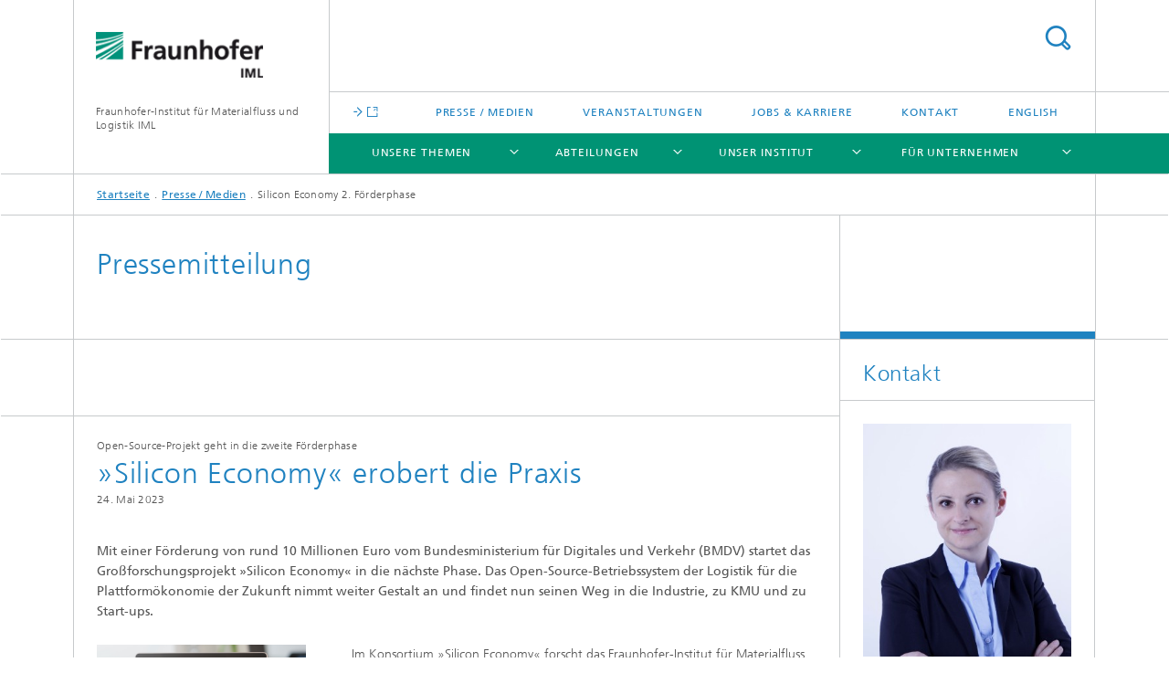

--- FILE ---
content_type: text/html;charset=utf-8
request_url: https://www.iml.fraunhofer.de/de/presse_medien/pressemitteilungen/silicon-economy-2--foerderphase.html
body_size: 12191
content:
<!DOCTYPE html>
<html lang="de" class="">
<head>
    <meta charset="utf-8"/>
    <meta http-equiv="X-UA-Compatible" content="IE=edge"/>
    <meta name="viewport" content="width=device-width, initial-scale=1, user-scalable=yes"/>
    <title>Silicon Economy 2. Förderphase -  Fraunhofer IML</title>

    <!-- Avoid annoying toolbar on images in Internet Explorer -->
    <meta http-equiv="imagetoolbar" content="no" />
    <!-- Information for Robots -->
    <meta name="robots" content="noodp,noydir,index,follow" />
    <!-- open graph and twitter share meta data -->
    <meta property="og:title" content="Silicon Economy 2. Förderphase -  Fraunhofer IML"/>
    <meta property="og:description" content=""/>
    <meta property="og:url" content="https://www.iml.fraunhofer.de/de/presse_medien/pressemitteilungen/silicon-economy-2--foerderphase.html"/>
    <meta property="og:type" content="website"/>
    <meta property="og:site_name" content="Fraunhofer-Institut für Materialfluss und Logistik IML"/>
        <meta http-equiv="last-modified" content="2024-07-11T12:24:43.874Z" />
	<meta name="pubdate" content="2024-07-11T14:24:43.874+02:00" />
    <meta name="copyright" content="© Fraunhofer IML" />
    <!-- / LEGACY meta tags end -->

    <!--[if !IE]>-->
        <link rel="stylesheet" href="/etc.clientlibs/fraunhofer/ui/website/css/fraunhofer.min.3ed9d7d677cdf827963599044315a9d6.css" type="text/css">
<!--<![endif]-->

    <!--[if gt IE 8]>
    	<![endif]-->

    <!-- HTML5 shim and Respond.js for IE8 support of HTML5 elements and media queries -->
    <!--[if lte IE 8]>
        <link rel="stylesheet" href="/etc.clientlibs/fraunhofer/ui/website/css/lte_ie8.min.css" type="text/css">
<script src="/etc.clientlibs/fraunhofer/ui/website/js/lte_ie8.min.js"></script>
<![endif]-->
    
    <!-- Favorite icon -->
    <link rel="shortcut icon" href="/static/css/fraunhofer/resources/img/favicons/favicon_16x16.ico" type="image/x-icon"/>
	<link rel="apple-touch-icon" sizes="180x180" href="/static/css/fraunhofer/resources/img/favicons/apple-touch-icon_180x180.png">
	<meta name="msapplication-TileColor" content="#ffffff">
	<meta name="msapplication-TileImage" content="/static/css/fraunhofer/resources/img/favicons/mstile-144x144.png">
	<link rel="icon" type="image/png" href="/static/css/fraunhofer/resources/img/favicons/favicon_32x32.png" sizes="32x32">
	<link rel="icon" type="image/png" href="/static/css/fraunhofer/resources/img/favicons/favicon_96x96.png" sizes="96x96">
	<link rel="icon" type="image/svg+xml" href="/static/css/fraunhofer/resources/img/favicons/favicon.svg" sizes="any">
	
    <!-- Platform for Internet Content Selection (PICS) self-rating -->
    <link rel="meta" href="/static/css/fraunhofer/resources/pics.rdf" type="application/rdf+xml" title="PICS labels"/>
    <!-- Open Search -->
    <link rel="search" type="application/opensearchdescription+xml" title="Fraunhofer-Institut für Materialfluss und Logistik IML" href="/de.opensearch.xml"/>
        <meta name="geo.position" content="51.494438;7.40773" />
        <meta name="ICBM" content="51.494438, 7.40773" />
    </head>
<body class="col-3" itemtype="https://schema.org/WebPage" itemscope="itemscope">
    <div class="fhg-wrapper">
        <header>
    <input type="hidden" class="available-languages-servlet-path" data-path="/de/presse_medien/pressemitteilungen/silicon-economy-2--foerderphase/jcr:content.languages.json" />
<div class="fhg-header">
    <div class="fhg-grid">
        <div class="row1">
            <div class="fhg-grid-item fhg-grid-3-2-1-1 section-search">
                <section role="search">
                    <form method="get" action="/de/suche.html" id="search-form" data-suggest-url="/bin/wcm/enterprisesearch/suggest">
                        <div>
                            <input type="hidden" name="_charset_" value="UTF-8" />
                            <input name="numberResults"
                                value="15" type="hidden" />
                            <input name="page" value="1" type="hidden" />

                            <input name="scope" value="IML" type="hidden"/>
                            <input id="search-query-default-foo" disabled="disabled" value="Suchbegriff" type="hidden"/>
                            <input name="lang" id="search-query-default-foo-hidden" value="de" type="hidden"/>

                            <input type="text" autocomplete="off" name="queryString"
                                id="silicon\u002Deconomy\u002D2\u002D\u002DfoerderphasesearchQuery" class="hasDefault ac_input queryStringContentHeader" maxlength="100"/>

                        </div>
                        <button type="submit">Titel - Suche</button>
                    </form>
                </section>
            </div>

            <div class="fhg-grid-item fhg-grid-1-1-1-1 section-title">
                <a href="/"><div class="logo-heading">
                    	<img class="logo" alt="Logo Fraunhofer IML" title="Fraunhofer IML" src="/content/dam/iml/de/images/Homepage/iml_logo_190.png"/>
                        Fraunhofer-Institut für Materialfluss und Logistik IML</div>
                </a></div>
        </div>


        <div class="row2">
            <div class="fhg-grid-item fhg-grid-1-1-1-1 section-about text-site-identifier">
                <a href="/">Fraunhofer-Institut für Materialfluss und Logistik IML</a></div>

            <div class="fhg-grid-item fhg-grid-3-2-1-1 section-nav" id="menu">
                <div class="row2-1">

                    <div class="fhg-grid-item section-mainlink">
                        <a href="" class="fhg-arrowed-link" target="_blank"></a></div>
                    <div class="fhg-grid-item section-menu-plus">
                        <nav>
                            <ul>
                                <li><a href="/de/presse_medien.html">Presse / Medien</a></li>
                                <li><a href="/de/veranstaltungen_messen.html">Veranstaltungen</a></li>
                                <li><a href="/de/jobs_und_karriere.html">Jobs & Karriere</a></li>
                                <li><a href="/de/kontakt.html">Kontakt</a></li>
                                <li class="lang"><a href="/en.html">English</a></li>
                                        </ul>
                        </nav>
                    </div>
                </div>

                <div class="nav-fhg" id="nav"><div class="section-menu">
        <nav>
            <ul class="fhg-mainmenu">
            <li class="lvl-1 ">
	                <span class="navigable"><a href="/de/themenfelder.html">Unsere Themen</a></span>
	                        <div class="submenu">
	                        	<span class="btn close">[X]</span>
	                        	<span class="mainmenu-title follow-link"><a href="/de/themenfelder.html">Unsere Themen</a></span>
	                            <ul>
	                                <li class="lvl-2 is-expandable">
                                            <span class="follow-link navigable"><a href="/de/themenfelder/nachhaltigkeit-in-der-logistik.html">Nachhaltigkeit </a></span>

		                                            <ul>
		                                                <li class="lvl-3">
		                                                        <a href="/de/themenfelder/nachhaltigkeit-in-der-logistik/circular-economy.html">Die Circular Economy im Blick</a></li>
		                                                <li class="lvl-3">
		                                                        <a href="/de/themenfelder/nachhaltigkeit-in-der-logistik/nachhaltigkeit-unternehmen.html">Nachhaltigkeit für Unternehmen</a></li>
		                                                </ul>
                                                </li>
	                                <li class="lvl-2 is-expandable">
                                            <span class="follow-link navigable"><a href="/de/themenfelder/open-source.html">Open Source</a></span>

		                                            <ul>
		                                                <li class="lvl-3">
		                                                        <a href="/de/themenfelder/open-source/open-source-in-der-forschung.html">Open Source in der Forschung: Effizienz für die Logistik</a></li>
		                                                <li class="lvl-3">
		                                                        <a href="/de/themenfelder/open-source/open-source-fuer-unternehmen.html">Open Source: Effizienz für Unternehmen</a></li>
		                                                </ul>
                                                </li>
	                                <li class="lvl-2 is-expandable">
                                            <span class="follow-link navigable"><a href="/de/themenfelder/ki-in-der-logistik.html">Künstliche Intelligenz (KI)</a></span>

		                                            <ul>
		                                                <li class="lvl-3">
		                                                        <a href="/de/themenfelder/ki-in-der-logistik/ki-aus-der-forschung.html">KI-Forschung</a></li>
		                                                <li class="lvl-3">
		                                                        <a href="/de/themenfelder/ki-in-der-logistik/ki-fuer-unternehmen.html">KI für Unternehmen</a></li>
		                                                </ul>
                                                </li>
	                                <li class="lvl-2 is-expandable">
                                            <span class="follow-link navigable"><a href="/de/themenfelder/digitalisierung.html">Digitalisierung</a></span>

		                                            <ul>
		                                                <li class="lvl-3">
		                                                        <a href="/de/themenfelder/digitalisierung/digitalisierung-aus-der-forschung.html">Forschung für Digitalisierung</a></li>
		                                                <li class="lvl-3">
		                                                        <a href="/de/themenfelder/digitalisierung/digitalisierung-in-unternehmen.html">Digitalisierung im Unternehmen</a></li>
		                                                </ul>
                                                </li>
	                                <li class="lvl-2 is-expandable">
                                            <span class="follow-link navigable"><a href="/de/themenfelder/robotik-automatisierung.html">Automatisierung</a></span>

		                                            <ul>
		                                                <li class="lvl-3">
		                                                        <a href="/de/themenfelder/robotik-automatisierung/robotik-forschung.html">Roboter Forschung</a></li>
		                                                <li class="lvl-3">
		                                                        <a href="/de/themenfelder/robotik-automatisierung/robotik-logistik.html">Robotik für Unternehmen</a></li>
		                                                </ul>
                                                </li>
	                                <li class="lvl-2">
                                            <a href="/de/themenfelder/resilienz-fuer-unternehmen.html">Resilienz</a></li>
	                                </ul>
	                        </div>
	                    </li>
			<li class="lvl-1 ">
	                <span class="navigable"><a href="/de/abteilungen.html">Abteilungen</a></span>
	                        <div class="submenu">
	                        	<span class="btn close">[X]</span>
	                        	<span class="mainmenu-title follow-link"><a href="/de/abteilungen.html">Abteilungen</a></span>
	                            <ul>
	                                <li class="lvl-2 is-expandable">
                                            <span class="follow-link navigable"><a href="/de/abteilungen/b1.html">Materialflusssysteme</a></span>

		                                            <ul>
		                                                <li class="lvl-3">
		                                                        <span class="navigable"><a href="/de/abteilungen/b1/informationslogistik_und_assistenzsysteme.html">Informationslogistik und Assistenzsysteme</a></span>
		
		                                                                <ul>
		                                                                    <li class="lvl-4">
		                                                                            <a href="/de/abteilungen/b1/informationslogistik_und_assistenzsysteme/team_compliance.html">Compliance</a></li>
		                                                                    <li class="lvl-4">
		                                                                            <a href="/de/abteilungen/b1/informationslogistik_und_assistenzsysteme/team_digitale_assistenz.html">Digitale Assistenz</a></li>
		                                                                    <li class="lvl-4">
		                                                                            <a href="/de/abteilungen/b1/informationslogistik_und_assistenzsysteme/team_digitalisierung.html">Digitalisierung</a></li>
		                                                                    <li class="lvl-4">
		                                                                            <a href="/de/abteilungen/b1/informationslogistik_und_assistenzsysteme/publikationen.html">Publikationen</a></li>
		                                                                    <li class="lvl-4">
		                                                                            <a href="/de/abteilungen/b1/informationslogistik_und_assistenzsysteme/podcast--unterwegs---innovationen-in-der-logistik--.html">Podcast – Innovationen in der Logistik</a></li>
		                                                                    </ul>
		                                                            </li>
		                                                <li class="lvl-3">
		                                                        <span class="navigable"><a href="/de/abteilungen/b1/intralogistik-und--it-planung.html">Intralogistik und -IT Planung</a></span>
		
		                                                                <ul>
		                                                                    <li class="lvl-4">
		                                                                            <a href="/de/abteilungen/b1/intralogistik-und--it-planung/dienstleistungen0.html">Intralogistik: Strategien und Lösungen</a></li>
		                                                                    <li class="lvl-4">
		                                                                            <a href="/de/abteilungen/b1/intralogistik-und--it-planung/forschungsaktivitaeten.html">Forschung</a></li>
		                                                                    <li class="lvl-4">
		                                                                            <a href="/de/abteilungen/b1/intralogistik-und--it-planung/das_team.html">Team Intralogistik und -IT Planung</a></li>
		                                                                    <li class="lvl-4">
		                                                                            <a href="/de/abteilungen/b1/intralogistik-und--it-planung/referenzen.html">Ausgewählte Referenzen</a></li>
		                                                                    </ul>
		                                                            </li>
		                                                <li class="lvl-3">
		                                                        <span class="navigable"><a href="/de/abteilungen/b1/iot-und-eingebettete-systeme-.html">IoT und Eingebettete Systeme </a></span>
		
		                                                                <ul>
		                                                                    <li class="lvl-4">
		                                                                            <a href="/de/abteilungen/b1/iot-und-eingebettete-systeme-/das-team.html">Team IoT und Eingebettete Systeme</a></li>
		                                                                    <li class="lvl-4">
		                                                                            <a href="/de/abteilungen/b1/iot-und-eingebettete-systeme-/unsere-forschungshallen-und-forschungsumgebung-.html">Unsere Forschungshallen und Forschungsumgebung </a></li>
		                                                                    <li class="lvl-4">
		                                                                            <a href="/de/abteilungen/b1/iot-und-eingebettete-systeme-/unsere-forschungsprojekte-.html">IoT und Eingebettete Systeme: Innovationen für die Logistik</a></li>
		                                                                    <li class="lvl-4">
		                                                                            <a href="/de/abteilungen/b1/iot-und-eingebettete-systeme-/industrie--enterprise-labs-und-industrieprojekte-.html">Unsere Industrieprojekte </a></li>
		                                                                    <li class="lvl-4">
		                                                                            <a href="/de/abteilungen/b1/iot-und-eingebettete-systeme-/unsere-enterprise-labs-.html">Unsere Enterprise-Labs </a></li>
		                                                                    <li class="lvl-4">
		                                                                            <a href="/de/abteilungen/b1/iot-und-eingebettete-systeme-/rhenus-enterprise-lab-.html">Rhenus Enterprise Lab </a></li>
		                                                                    <li class="lvl-4">
		                                                                            <a href="/de/abteilungen/b1/iot-und-eingebettete-systeme-/kion-enterprise-lab-.html">KION Enterprise Lab </a></li>
		                                                                    <li class="lvl-4">
		                                                                            <a href="/de/abteilungen/b1/iot-und-eingebettete-systeme-/telekom-open-iot-enterprise-lab-.html">Telekom Open IoT Enterprise-Lab </a></li>
		                                                                    <li class="lvl-4">
		                                                                            <a href="/de/abteilungen/b1/iot-und-eingebettete-systeme-/elektronik.html">Flexible Elektroniklösungen für Prototypen und Vorserien</a></li>
		                                                                    <li class="lvl-4">
		                                                                            <a href="/de/abteilungen/b1/iot-und-eingebettete-systeme-/teleoperation-von-robotersystemen-studie.html">Teleoperation von Robotersystemen Studie</a></li>
		                                                                    <li class="lvl-4">
		                                                                            <a href="/de/abteilungen/b1/iot-und-eingebettete-systeme-/aulis.html">Aulis</a></li>
		                                                                    </ul>
		                                                            </li>
		                                                <li class="lvl-3">
		                                                        <span class="navigable"><a href="/de/abteilungen/b1/maschinen_und_anlagen.html">Maschinen und Anlagen</a></span>
		
		                                                                <ul>
		                                                                    <li class="lvl-4">
		                                                                            <a href="/de/abteilungen/b1/maschinen_und_anlagen/entwicklungen.html">Entwicklungen</a></li>
		                                                                    <li class="lvl-4">
		                                                                            <a href="/de/abteilungen/b1/maschinen_und_anlagen/leistungen.html">Leistungen</a></li>
		                                                                    <li class="lvl-4">
		                                                                            <a href="/de/abteilungen/b1/maschinen_und_anlagen/forschungsprojekte.html">Forschungsprojekte</a></li>
		                                                                    <li class="lvl-4">
		                                                                            <a href="/de/abteilungen/b1/maschinen_und_anlagen/unser_team.html">Team</a></li>
		                                                                    <li class="lvl-4">
		                                                                            <a href="/de/abteilungen/b1/maschinen_und_anlagen/referenzprojekte.html">Referenzprojekte</a></li>
		                                                                    <li class="lvl-4">
		                                                                            <a href="/de/abteilungen/b1/maschinen_und_anlagen/Berichte_studentischer_und_wissenschaftlicher_Hilfskraefte.html">Jobs als studentische Hilfskräfte bei Fraunhofer in Dortmund</a></li>
		                                                                    <li class="lvl-4">
		                                                                            <a href="/de/abteilungen/b1/maschinen_und_anlagen/workshops_und_training.html">Workshops für Logistik: FTS, Exoskelette und IoT</a></li>
		                                                                    </ul>
		                                                            </li>
		                                                <li class="lvl-3">
		                                                        <span class="navigable"><a href="/de/abteilungen/b1/robotik-und-kognitive-systeme-.html">Robotik und Kognitive Systeme </a></span>
		
		                                                                <ul>
		                                                                    <li class="lvl-4">
		                                                                            <a href="/de/abteilungen/b1/robotik-und-kognitive-systeme-/robotik.html">Robotik</a></li>
		                                                                    <li class="lvl-4">
		                                                                            <a href="/de/abteilungen/b1/robotik-und-kognitive-systeme-/mensch-technik-interaktion.html">Mensch-Technik-Interaktion</a></li>
		                                                                    <li class="lvl-4">
		                                                                            <a href="/de/abteilungen/b1/robotik-und-kognitive-systeme-/sensorik.html">Sensorik</a></li>
		                                                                    <li class="lvl-4">
		                                                                            <a href="/de/abteilungen/b1/robotik-und-kognitive-systeme-/industrieprojekte.html">Industrieprojekte</a></li>
		                                                                    <li class="lvl-4">
		                                                                            <a href="/de/abteilungen/b1/robotik-und-kognitive-systeme-/oeffentlich-gefoerderte-projekte.html">Öffentlich geförderte Projekte</a></li>
		                                                                    <li class="lvl-4">
		                                                                            <a href="/de/abteilungen/b1/robotik-und-kognitive-systeme-/ueber-uns.html">Team Robotik und Kognitive Systeme</a></li>
		                                                                    <li class="lvl-4">
		                                                                            <a href="/de/abteilungen/b1/robotik-und-kognitive-systeme-/3d-sensorik-.html">3D-Sensorik </a></li>
		                                                                    <li class="lvl-4">
		                                                                            <a href="/de/abteilungen/b1/robotik-und-kognitive-systeme-/libvda5050.html">libVDA5050++</a></li>
		                                                                    <li class="lvl-4">
		                                                                            <a href="/de/abteilungen/b1/robotik-und-kognitive-systeme-/3Dsens.html">3DSens</a></li>
		                                                                    <li class="lvl-4">
		                                                                            <a href="/de/abteilungen/b1/robotik-und-kognitive-systeme-/lars-laser-ar-safe.html">LARS - Laser AR Safe </a></li>
		                                                                    <li class="lvl-4">
		                                                                            <a href="/de/abteilungen/b1/robotik-und-kognitive-systeme-/generative-ki.html">Generative KI</a></li>
		                                                                    <li class="lvl-4">
		                                                                            <a href="/de/abteilungen/b1/robotik-und-kognitive-systeme-/robotische-simulation.html">Robotische Simulation</a></li>
		                                                                    </ul>
		                                                            </li>
		                                                <li class="lvl-3">
		                                                        <a href="/de/abteilungen/b1/software_engineering.html">Software & Information Engineering</a></li>
		                                                <li class="lvl-3">
		                                                        <span class="navigable"><a href="/de/abteilungen/b1/verpackungs_und_handelslogistik.html">Verpackungs- und Handelslogistik und AutoID-Technologien</a></span>
		
		                                                                <ul>
		                                                                    <li class="lvl-4">
		                                                                            <a href="/de/abteilungen/b1/verpackungs_und_handelslogistik/transferprojekte.html">Transferprojekte</a></li>
		                                                                    <li class="lvl-4">
		                                                                            <a href="/de/abteilungen/b1/verpackungs_und_handelslogistik/kontakt.html">Team Verpackungs- und Handelslogistik, AutoID-Technologien</a></li>
		                                                                    <li class="lvl-4">
		                                                                            <a href="/de/abteilungen/b1/verpackungs_und_handelslogistik/innovationen.html">Zukunftsweisende Lösungen für Verpackungs- und Handelslogistik</a></li>
		                                                                    <li class="lvl-4">
		                                                                            <a href="/de/abteilungen/b1/verpackungs_und_handelslogistik/labor_infrastruktur.html">Verpackungslabor für innovative Lösungen in der Logistik</a></li>
		                                                                    <li class="lvl-4">
		                                                                            <a href="/de/abteilungen/b1/verpackungs_und_handelslogistik/Verpackung_Handel.html">Verpackungslogistik: Ihre Lösung für nachhaltige Effizienz</a></li>
		                                                                    <li class="lvl-4">
		                                                                            <a href="/de/abteilungen/b1/verpackungs_und_handelslogistik/autoid_technologien.html">Innovative AutoID-Lösungen für die Logistik der Zukunft</a></li>
		                                                                    <li class="lvl-4">
		                                                                            <a href="/de/abteilungen/b1/verpackungs_und_handelslogistik/unser-start-up-logistikbude.html">Logistikbude: Innovative Software für Ladungsträgerverwaltung</a></li>
		                                                                    </ul>
		                                                            </li>
		                                                </ul>
                                                </li>
	                                <li class="lvl-2 is-expandable">
                                            <span class="follow-link navigable"><a href="/de/abteilungen/b2.html">Unternehmenslogistik</a></span>

		                                            <ul>
		                                                <li class="lvl-3">
		                                                        <span class="navigable"><a href="/de/abteilungen/b2/supply_chain_engineering.html">Supply Chain Engineering</a></span>
		
		                                                                <ul>
		                                                                    <li class="lvl-4">
		                                                                            <a href="/de/abteilungen/b2/supply_chain_engineering/supply_chain_management.html">Supply Chain Management</a></li>
		                                                                    <li class="lvl-4">
		                                                                            <a href="/de/abteilungen/b2/supply_chain_engineering/supply_chain_it.html">Supply Chain IT</a></li>
		                                                                    <li class="lvl-4">
		                                                                            <a href="/de/abteilungen/b2/supply_chain_engineering/enterprise_resource_planning.html">ERP & Digital Design</a></li>
		                                                                    <li class="lvl-4">
		                                                                            <a href="/de/abteilungen/b2/supply_chain_engineering/produkte.html">Produkte</a></li>
		                                                                    <li class="lvl-4">
		                                                                            <a href="/de/abteilungen/b2/supply_chain_engineering/forschungsprojekte.html">Forschungsprojekte</a></li>
		                                                                    <li class="lvl-4">
		                                                                            <a href="/de/abteilungen/b2/supply_chain_engineering/referenzen.html">Referenzen</a></li>
		                                                                    <li class="lvl-4">
		                                                                            <a href="/de/abteilungen/b2/supply_chain_engineering/publikationen.html">Publikationen</a></li>
		                                                                    <li class="lvl-4">
		                                                                            <a href="/de/abteilungen/b2/supply_chain_engineering/team2.html">Unser Team</a></li>
		                                                                    <li class="lvl-4">
		                                                                            <a href="/de/abteilungen/b2/supply_chain_engineering/forschungsstrategie.html">Forschungsstrategie</a></li>
		                                                                    <li class="lvl-4">
		                                                                            <a href="/de/abteilungen/b2/supply_chain_engineering/strategische-themenfelder.html">Strategische Themenfelder</a></li>
		                                                                    <li class="lvl-4">
		                                                                            <a href="/de/abteilungen/b2/supply_chain_engineering/produktionslogistik.html">Produktionslogistik</a></li>
		                                                                    </ul>
		                                                            </li>
		                                                <li class="lvl-3">
		                                                        <span class="navigable"><a href="/de/abteilungen/b2/anlagenmanagement.html">Anlagen- und Servicemanagement</a></span>
		
		                                                                <ul>
		                                                                    <li class="lvl-4">
		                                                                            <a href="/de/abteilungen/b2/anlagenmanagement/instandhaltungsmanagement.html">Instandhaltungsmanagement</a></li>
		                                                                    <li class="lvl-4">
		                                                                            <a href="/de/abteilungen/b2/anlagenmanagement/servicemanagement.html">Servicemanagement: Maßgeschneiderte Lösungen für Unternehmen</a></li>
		                                                                    <li class="lvl-4">
		                                                                            <a href="/de/abteilungen/b2/anlagenmanagement/smartmaintenance.html">Smart Maintenance: Zukunftsfähige Instandhaltungsstrategien entwickeln</a></li>
		                                                                    <li class="lvl-4">
		                                                                            <a href="/de/abteilungen/b2/anlagenmanagement/tpm.html">TPM - Total Productive Management - Total Producitive Maintenance</a></li>
		                                                                    <li class="lvl-4">
		                                                                            <a href="/de/abteilungen/b2/anlagenmanagement/team.html">Unser Team</a></li>
		                                                                    <li class="lvl-4">
		                                                                            <a href="/de/abteilungen/b2/anlagenmanagement/stammdatenmanagement.html">Stammdatenmanagement</a></li>
		                                                                    <li class="lvl-4">
		                                                                            <a href="/de/abteilungen/b2/anlagenmanagement/downloadbereich.html">Downloadbereich</a></li>
		                                                                    <li class="lvl-4">
		                                                                            <a href="/de/abteilungen/b2/anlagenmanagement/maintenance.html">maintenance Dortmund </a></li>
		                                                                    <li class="lvl-4">
		                                                                            <a href="/de/abteilungen/b2/anlagenmanagement/predictive-maintenance.html">Zukunftsweisende Instandhaltung durch Predictive Maintenance</a></li>
		                                                                    <li class="lvl-4">
		                                                                            <a href="/de/abteilungen/b2/anlagenmanagement/instandhaltungsforum.html">InstandhaltungsForum</a></li>
		                                                                    <li class="lvl-4">
		                                                                            <a href="/de/abteilungen/b2/anlagenmanagement/workshop-reihe.html">Steigern Sie Ihre Effizienz mit Workshops Instandhaltung</a></li>
		                                                                    <li class="lvl-4">
		                                                                            <a href="/de/abteilungen/b2/anlagenmanagement/gripss-x.html">GRIPSS-X</a></li>
		                                                                    <li class="lvl-4">
		                                                                            <a href="/de/abteilungen/b2/anlagenmanagement/resilienz.html">Resilienz und Nachhaltigkeit</a></li>
		                                                                    <li class="lvl-4">
		                                                                            <a href="/de/abteilungen/b2/anlagenmanagement/Wissensmanagement.html">Zukunftssicheres Wissensmanagement für Ihre Prozesse in der Instandhaltung</a></li>
		                                                                    <li class="lvl-4">
		                                                                            <a href="/de/abteilungen/b2/anlagenmanagement/erboras.html">ERBORAS</a></li>
		                                                                    <li class="lvl-4">
		                                                                            <a href="/de/abteilungen/b2/anlagenmanagement/ersatzteilmanagement.html">Ersatzteilmanagement</a></li>
		                                                                    <li class="lvl-4">
		                                                                            <a href="/de/abteilungen/b2/anlagenmanagement/KI-Readiness.html">KI-Readiness: Ihre Brücke zur digitalen Transformation</a></li>
		                                                                    <li class="lvl-4">
		                                                                            <a href="/de/abteilungen/b2/anlagenmanagement/maintenance-free-factory-m2f.html">Maintenance Free Factory M2F</a></li>
		                                                                    <li class="lvl-4">
		                                                                            <a href="/de/abteilungen/b2/anlagenmanagement/ki-chatbots.html">Effiziente KI-Chatbots für Instandhaltung und Services</a></li>
		                                                                    <li class="lvl-4">
		                                                                            <a href="/de/abteilungen/b2/anlagenmanagement/smart-dlwd.html">Optimierung kommunaler Dienstleistungen durch KI-Lösungen</a></li>
		                                                                    <li class="lvl-4">
		                                                                            <a href="/de/abteilungen/b2/anlagenmanagement/instandhaltungs-software.html">Instandhaltung digitalisieren</a></li>
		                                                                    </ul>
		                                                            </li>
		                                                <li class="lvl-3">
		                                                        <span class="navigable"><a href="/de/abteilungen/b2/einkauf_finanzen_supply_chain_management.html">Einkauf & Finanzen im Supply Chain Management </a></span>
		
		                                                                <ul>
		                                                                    <li class="lvl-4">
		                                                                            <a href="/de/abteilungen/b2/einkauf_finanzen_supply_chain_management/einkauf-technologien.html">Digitalisierung im Einkauf</a></li>
		                                                                    <li class="lvl-4">
		                                                                            <a href="/de/abteilungen/b2/einkauf_finanzen_supply_chain_management/aktuelles.html">Aktuelle Informationen</a></li>
		                                                                    <li class="lvl-4">
		                                                                            <a href="/de/abteilungen/b2/einkauf_finanzen_supply_chain_management/vortraege-veranstaltungen.html">Vorträge und Veranstaltungen</a></li>
		                                                                    <li class="lvl-4">
		                                                                            <a href="/de/abteilungen/b2/einkauf_finanzen_supply_chain_management/blockchain-anwendung.html">Blockchain Technologie & Anwendung</a></li>
		                                                                    <li class="lvl-4">
		                                                                            <a href="/de/abteilungen/b2/einkauf_finanzen_supply_chain_management/handwerk-digital.html">Handwerk & Digitalisierung</a></li>
		                                                                    <li class="lvl-4">
		                                                                            <a href="/de/abteilungen/b2/einkauf_finanzen_supply_chain_management/financial-supply-chain-management.html">Financial Supply Chain Management</a></li>
		                                                                    <li class="lvl-4">
		                                                                            <a href="/de/abteilungen/b2/einkauf_finanzen_supply_chain_management/team.html">Team Einkauf & Finanzen im SCM</a></li>
		                                                                    <li class="lvl-4">
		                                                                            <a href="/de/abteilungen/b2/einkauf_finanzen_supply_chain_management/publikationen.html">Veröffentlichungen</a></li>
		                                                                    <li class="lvl-4">
		                                                                            <a href="/de/abteilungen/b2/einkauf_finanzen_supply_chain_management/projekte.html">Projekte</a></li>
		                                                                    <li class="lvl-4">
		                                                                            <a href="/de/abteilungen/b2/einkauf_finanzen_supply_chain_management/weltraumlogistik.html">Weltraumlogistik</a></li>
		                                                                    <li class="lvl-4">
		                                                                            <a href="/de/abteilungen/b2/einkauf_finanzen_supply_chain_management/forestguard.html">ForestGuard - Entwaldungsfreie Lieferketten</a></li>
		                                                                    </ul>
		                                                            </li>
		                                                <li class="lvl-3">
		                                                        <span class="navigable"><a href="/de/abteilungen/b2/supply-chain-development-strategy.html">Supply Chain Development & Strategy</a></span>
		
		                                                                <ul>
		                                                                    <li class="lvl-4">
		                                                                            <a href="/de/abteilungen/b2/supply-chain-development-strategy/strategieentwicklung-geschaeftsmodellentwicklung.html">Strategie- und Geschäftsmodellentwicklung</a></li>
		                                                                    <li class="lvl-4">
		                                                                            <a href="/de/abteilungen/b2/supply-chain-development-strategy/netzwerkgestaltung-digitalisierung.html">Netzwerkgestaltung und Digitalisierung für resiliente Supply Chains</a></li>
		                                                                    <li class="lvl-4">
		                                                                            <a href="/de/abteilungen/b2/supply-chain-development-strategy/forschungsprojekte.html">Forschungsprojekte</a></li>
		                                                                    <li class="lvl-4">
		                                                                            <a href="/de/abteilungen/b2/supply-chain-development-strategy/projekte-referenzen.html">Referenzen Supply Chain Development</a></li>
		                                                                    <li class="lvl-4">
		                                                                            <a href="/de/abteilungen/b2/supply-chain-development-strategy/publikationen.html">Publikationen</a></li>
		                                                                    <li class="lvl-4">
		                                                                            <a href="/de/abteilungen/b2/supply-chain-development-strategy/team.html">Team</a></li>
		                                                                    </ul>
		                                                            </li>
		                                                </ul>
                                                </li>
	                                <li class="lvl-2 is-expandable">
                                            <span class="follow-link navigable"><a href="/de/abteilungen/b3.html">Logistik, Verkehr und Umwelt</a></span>

		                                            <ul>
		                                                <li class="lvl-3">
		                                                        <span class="navigable"><a href="/de/abteilungen/b3/nachhaltigkeit-und-kreislaufwirtschaft.html">Nachhaltigkeit und Kreislaufwirtschaft</a></span>
		
		                                                                <ul>
		                                                                    <li class="lvl-4">
		                                                                            <a href="/de/abteilungen/b3/nachhaltigkeit-und-kreislaufwirtschaft/dienstleistungen.html">Unsere Dienstleistungen</a></li>
		                                                                    <li class="lvl-4">
		                                                                            <a href="/de/abteilungen/b3/nachhaltigkeit-und-kreislaufwirtschaft/referenzen.html">Referenzen</a></li>
		                                                                    <li class="lvl-4">
		                                                                            <a href="/de/abteilungen/b3/nachhaltigkeit-und-kreislaufwirtschaft/veroeffentlichungen.html">Veröffentlichungen</a></li>
		                                                                    </ul>
		                                                            </li>
		                                                <li class="lvl-3">
		                                                        <span class="navigable"><a href="/de/abteilungen/b3/verkehrslogistik.html">Verkehrslogistik</a></span>
		
		                                                                <ul>
		                                                                    <li class="lvl-4">
		                                                                            <a href="/de/abteilungen/b3/verkehrslogistik/maschinelles_lernen.html">Künstliche Intelligenz und Maschinelles Lernen</a></li>
		                                                                    <li class="lvl-4">
		                                                                            <a href="/de/abteilungen/b3/verkehrslogistik/netzwerkplanung.html">Netzwerkplanung</a></li>
		                                                                    <li class="lvl-4">
		                                                                            <a href="/de/abteilungen/b3/verkehrslogistik/standortplanung.html">Standortplanung und Strukturoptimierung</a></li>
		                                                                    <li class="lvl-4">
		                                                                            <a href="/de/abteilungen/b3/verkehrslogistik/urbane_logistik.html">Urbane Logistik</a></li>
		                                                                    <li class="lvl-4">
		                                                                            <a href="/de/abteilungen/b3/verkehrslogistik/alternative_antriebe.html">Alternative Antriebe und Elektromobilität</a></li>
		                                                                    <li class="lvl-4">
		                                                                            <a href="/de/abteilungen/b3/verkehrslogistik/multimodale_logistik.html">Multimodale Logistik</a></li>
		                                                                    <li class="lvl-4">
		                                                                            <a href="/de/abteilungen/b3/verkehrslogistik/tourenplanung.html">Tourenplanung</a></li>
		                                                                    <li class="lvl-4">
		                                                                            <a href="/de/abteilungen/b3/verkehrslogistik/innovative_technologien.html">Innovative Transport-Technologien</a></li>
		                                                                    <li class="lvl-4">
		                                                                            <a href="/de/abteilungen/b3/verkehrslogistik/logistische_datenraeume.html">Logistische Datenräume und IT-Lösungen</a></li>
		                                                                    <li class="lvl-4">
		                                                                            <a href="/de/abteilungen/b3/verkehrslogistik/team.html">Team Verkehrslogistik</a></li>
		                                                                    <li class="lvl-4">
		                                                                            <a href="/de/abteilungen/b3/verkehrslogistik/verkehrslogistik_blog.html">Verkehrslogistik Blog: Forschung, Projekte & Veranstaltungen</a></li>
		                                                                    <li class="lvl-4">
		                                                                            <a href="/de/abteilungen/b3/verkehrslogistik/publikationen.html">Publikationen</a></li>
		                                                                    <li class="lvl-4">
		                                                                            <a href="/de/abteilungen/b3/verkehrslogistik/newsletter_verkehrslogistik.html">Newsletter Verkehrslogistik</a></li>
		                                                                    <li class="lvl-4">
		                                                                            <a href="/de/abteilungen/b3/verkehrslogistik/digitalisierung-im-binnenhafen.html">Digitalisierung von Binnenhäfen und Binnenschifffahrt</a></li>
		                                                                    </ul>
		                                                            </li>
		                                                <li class="lvl-3">
		                                                        <span class="navigable"><a href="/de/abteilungen/b3/Projektzentrum_Verkehrslogistik_Prien.html">Projektzentrum Verkehr, Mobilität und Umwelt</a></span>
		
		                                                                <ul>
		                                                                    <li class="lvl-4">
		                                                                            <a href="/de/abteilungen/b3/Projektzentrum_Verkehrslogistik_Prien/Aktuelles.html">Aktuelles</a></li>
		                                                                    <li class="lvl-4">
		                                                                            <a href="/de/abteilungen/b3/Projektzentrum_Verkehrslogistik_Prien/Produkte.html">Produkte</a></li>
		                                                                    <li class="lvl-4">
		                                                                            <a href="/de/abteilungen/b3/Projektzentrum_Verkehrslogistik_Prien/anfahrt.html">Anfahrt</a></li>
		                                                                    <li class="lvl-4">
		                                                                            <a href="/de/abteilungen/b3/Projektzentrum_Verkehrslogistik_Prien/Referenzen.html">Referenzen: Innovative Konzepte für Mobilitätsmanagement und Verkehrsplanung</a></li>
		                                                                    <li class="lvl-4">
		                                                                            <a href="/de/abteilungen/b3/Projektzentrum_Verkehrslogistik_Prien/kontakt.html">Unser Team</a></li>
		                                                                    </ul>
		                                                            </li>
		                                                <li class="lvl-3">
		                                                        <a href="/de/abteilungen/b3/center_fuer_maritime_logistik_und_dienstleistungen.html">Center für Maritime Logistik und Dienstleistungen</a></li>
		                                                <li class="lvl-3">
		                                                        <span class="navigable"><a href="/de/abteilungen/b3/health_care_logistics.html">Health Care Logistics</a></span>
		
		                                                                <ul>
		                                                                    <li class="lvl-4">
		                                                                            <a href="/de/abteilungen/b3/health_care_logistics/krankenhauslogistik.html">Krankenhauslogistik</a></li>
		                                                                    <li class="lvl-4">
		                                                                            <a href="/de/abteilungen/b3/health_care_logistics/pharmalogistik.html">Zukunftsweisende Pharmalogistik – Automatisierung und KI nutzen</a></li>
		                                                                    <li class="lvl-4">
		                                                                            <a href="/de/abteilungen/b3/health_care_logistics/hersteller_medizintechnik_medizinprodukte.html">Logistik für Medizintechnik & Medikalprodukte </a></li>
		                                                                    <li class="lvl-4">
		                                                                            <a href="/de/abteilungen/b3/health_care_logistics/logistikdienstleister_gesundheitswesen.html">Innovative Strategien für Logistikdienstleister im Gesundheitswesen</a></li>
		                                                                    <li class="lvl-4">
		                                                                            <a href="/de/abteilungen/b3/health_care_logistics/forschung_hcl.html">Forschung – Health Care Logistics</a></li>
		                                                                    <li class="lvl-4">
		                                                                            <a href="/de/abteilungen/b3/health_care_logistics/referenzen.html">Referenzen</a></li>
		                                                                    <li class="lvl-4">
		                                                                            <a href="/de/abteilungen/b3/health_care_logistics/unser-team.html">Unser Team</a></li>
		                                                                    <li class="lvl-4">
		                                                                            <a href="/de/abteilungen/b3/health_care_logistics/veroeffentlichungen.html">Veröffentlichungen</a></li>
		                                                                    <li class="lvl-4">
		                                                                            <a href="/de/abteilungen/b3/health_care_logistics/fachpublikationen.html">Fachpublikationen</a></li>
		                                                                    </ul>
		                                                            </li>
		                                                <li class="lvl-3">
		                                                        <span class="navigable"><a href="/de/abteilungen/b3/luftverkehrslogistik.html">Luftverkehrslogistik</a></span>
		
		                                                                <ul>
		                                                                    <li class="lvl-4">
		                                                                            <a href="/de/abteilungen/b3/luftverkehrslogistik/team.html">Team</a></li>
		                                                                    <li class="lvl-4">
		                                                                            <a href="/de/abteilungen/b3/luftverkehrslogistik/flugzeug.html">Flugzeugabfertigung optimieren mit modernen Lösungen</a></li>
		                                                                    <li class="lvl-4">
		                                                                            <a href="/de/abteilungen/b3/luftverkehrslogistik/vorfeld.html">Automatisierung des Vorfelds für moderne Flughafenlogistik</a></li>
		                                                                    <li class="lvl-4">
		                                                                            <a href="/de/abteilungen/b3/luftverkehrslogistik/terminal.html">Effizientes und nachhaltiges Terminalmanagement für Flughäfen</a></li>
		                                                                    <li class="lvl-4">
		                                                                            <a href="/de/abteilungen/b3/luftverkehrslogistik/letztemeile.html">Letzte Meile in der Luftverkehrslogistik effizient gestalten</a></li>
		                                                                    <li class="lvl-4">
		                                                                            <a href="/de/abteilungen/b3/luftverkehrslogistik/passagierprozesse.html">Passagierprozesse optimieren für bessere Flughafen-Erlebnisse</a></li>
		                                                                    <li class="lvl-4">
		                                                                            <a href="/de/abteilungen/b3/luftverkehrslogistik/gepaecklogistik.html">Innovative Lösungen für automatisierte Gepäcklogistik</a></li>
		                                                                    <li class="lvl-4">
		                                                                            <a href="/de/abteilungen/b3/luftverkehrslogistik/luftfrachtprozesse.html">Luftfrachtprozesse durch digitalen Datenaustausch optimieren</a></li>
		                                                                    <li class="lvl-4">
		                                                                            <a href="/de/abteilungen/b3/luftverkehrslogistik/automatisierung-am-flughafen.html">Effiziente Flughafenautomatisierung für Prozesse</a></li>
		                                                                    <li class="lvl-4">
		                                                                            <a href="/de/abteilungen/b3/luftverkehrslogistik/digitalairport.html">Digitalisierung am Flughafen mit innovativen Lösungen</a></li>
		                                                                    <li class="lvl-4">
		                                                                            <a href="/de/abteilungen/b3/luftverkehrslogistik/greenaviation.html">Green Aviation</a></li>
		                                                                    <li class="lvl-4">
		                                                                            <a href="/de/abteilungen/b3/luftverkehrslogistik/dienstleistungen.html">Luftverkehrslogistik Dienstleistungen</a></li>
		                                                                    <li class="lvl-4">
		                                                                            <a href="/de/abteilungen/b3/luftverkehrslogistik/aktuelle-studien.html">Studien in der Luftverkehrslogistik</a></li>
		                                                                    </ul>
		                                                            </li>
		                                                </ul>
                                                </li>
	                                <li class="lvl-2 is-expandable">
                                            <span class="follow-link navigable"><a href="/de/abteilungen/initiativen.html">Zentren und Initiativen</a></span>

		                                            <ul>
		                                                <li class="lvl-3">
		                                                        <span class="navigable"><a href="/de/abteilungen/initiativen/center-fuer-logistik-und-mobilitaet0.html">Center für Logistik und Mobilität</a></span>
		
		                                                                <ul>
		                                                                    <li class="lvl-4">
		                                                                            <a href="/de/abteilungen/initiativen/center-fuer-logistik-und-mobilitaet0/aktuelles.html">Aktuelles</a></li>
		                                                                    <li class="lvl-4">
		                                                                            <a href="/de/abteilungen/initiativen/center-fuer-logistik-und-mobilitaet0/einkauf_finanzen_supply_chain_management.html">Einkauf & Finanzen im Supply Chain Management </a></li>
		                                                                    <li class="lvl-4">
		                                                                            <a href="/de/abteilungen/initiativen/center-fuer-logistik-und-mobilitaet0/mobilitaet.html">Mobilität</a></li>
		                                                                    <li class="lvl-4">
		                                                                            <a href="/de/abteilungen/initiativen/center-fuer-logistik-und-mobilitaet0/kontakt.html">Kontakt</a></li>
		                                                                    <li class="lvl-4">
		                                                                            <a href="/de/abteilungen/initiativen/center-fuer-logistik-und-mobilitaet0/standort-im-holm.html">Standort im HOLM</a></li>
		                                                                    <li class="lvl-4">
		                                                                            <a href="/de/abteilungen/initiativen/center-fuer-logistik-und-mobilitaet0/team.html">Team</a></li>
		                                                                    </ul>
		                                                            </li>
		                                                <li class="lvl-3">
		                                                        <span class="navigable"><a href="/de/abteilungen/initiativen/center-textillogistik-.html">Center Textillogistik </a></span>
		
		                                                                <ul>
		                                                                    <li class="lvl-4">
		                                                                            <a href="/de/abteilungen/initiativen/center-textillogistik-/unser-team.html">Das Team im Center Textillogistik</a></li>
		                                                                    <li class="lvl-4">
		                                                                            <a href="/de/abteilungen/initiativen/center-textillogistik-/was-ist-textillogistik--.html">Was ist Textillogistik? </a></li>
		                                                                    <li class="lvl-4">
		                                                                            <a href="/de/abteilungen/initiativen/center-textillogistik-/referenzen.html">Referenzen</a></li>
		                                                                    </ul>
		                                                            </li>
		                                                <li class="lvl-3">
		                                                        <a href="/de/abteilungen/initiativen/digital-hub-logistics.html">Digital.Hub Logistics</a></li>
		                                                <li class="lvl-3">
		                                                        <a href="/de/abteilungen/initiativen/open-logistics-foundation.html">Open Logistics Foundation</a></li>
		                                                </ul>
                                                </li>
	                                </ul>
	                        </div>
	                    </li>
			<li class="lvl-1  showInHeader">
	                <span class="navigable"><a href="/de/veranstaltungen_messen.html">Veranstaltungen</a></span>
	                        <div class="submenu">
	                        	<span class="btn close">[X]</span>
	                        	<span class="mainmenu-title follow-link"><a href="/de/veranstaltungen_messen.html">Veranstaltungen</a></span>
	                            <ul>
	                                <li class="lvl-2">
                                            <a href="/de/veranstaltungen_messen/digitaler-produktpass-in-der-praxis.html">Digitaler Produktpass in der Praxis</a></li>
	                                <li class="lvl-2">
                                            <a href="/de/veranstaltungen_messen/maintenance-2026.html">maintenance 2026</a></li>
	                                <li class="lvl-2">
                                            <a href="/de/veranstaltungen_messen/testcamp-intralogistics.html">Testcamp Intralogistics 2026</a></li>
	                                </ul>
	                        </div>
	                    </li>
			<li class="lvl-1  showInHeader">
	                <span><a href="/de/presse_medien.html">Presse / Medien</a></span>
                    	</li>
			<li class="lvl-1  showInHeader">
	                <span><a href="/de/jobs_und_karriere.html">Jobs & Karriere</a></span>
                    	</li>
			<li class="lvl-1 ">
	                <span class="navigable"><a href="/de/unser-institut.html">Unser Institut</a></span>
	                        <div class="submenu">
	                        	<span class="btn close">[X]</span>
	                        	<span class="mainmenu-title follow-link"><a href="/de/unser-institut.html">Unser Institut</a></span>
	                            <ul>
	                                <li class="lvl-2">
                                            <a href="/de/unser-institut/institutsleitung.html">Institutsleitung</a></li>
	                                <li class="lvl-2">
                                            <a href="/de/unser-institut/Institutsprofil.html">Institutsprofil</a></li>
	                                <li class="lvl-2">
                                            <a href="/de/unser-institut/projekte.html">Projekte und Initiativen</a></li>
	                                <li class="lvl-2">
                                            <a href="/de/unser-institut/netzwerke_kooperationen.html">Netzwerke & Kooperationen</a></li>
	                                <li class="lvl-2">
                                            <a href="/de/unser-institut/kuratorium.html">Kuratorium</a></li>
	                                <li class="lvl-2">
                                            <a href="/de/unser-institut/anfahrt.html">Anfahrt</a></li>
	                                <li class="lvl-2 is-expandable">
                                            <span class="follow-link navigable"><a href="/de/unser-institut/forschungshallen-und-labore.html">Forschungshallen und Labore</a></span>

		                                            <ul>
		                                                <li class="lvl-3">
		                                                        <a href="/de/unser-institut/forschungshallen-und-labore/picking-lab.html">Picking Lab</a></li>
		                                                <li class="lvl-3">
		                                                        <a href="/de/unser-institut/forschungshallen-und-labore/xr-lab.html">XR Lab</a></li>
		                                                <li class="lvl-3">
		                                                        <a href="/de/unser-institut/forschungshallen-und-labore/prototypenzentrum.html">Prototypenzentrum</a></li>
		                                                <li class="lvl-3">
		                                                        <a href="/de/unser-institut/forschungshallen-und-labore/pace-lab.html">PACE Lab</a></li>
		                                                <li class="lvl-3">
		                                                        <a href="/de/unser-institut/forschungshallen-und-labore/exoskelett-lab.html">Exoskelett Lab</a></li>
		                                                </ul>
                                                </li>
	                                </ul>
	                        </div>
	                    </li>
			<li class="lvl-1 ">
	                <span class="navigable"><a href="/de/fuer-unternehmen.html">Für Unternehmen</a></span>
	                        <div class="submenu">
	                        	<span class="btn close">[X]</span>
	                        	<span class="mainmenu-title follow-link"><a href="/de/fuer-unternehmen.html">Für Unternehmen</a></span>
	                            <ul>
	                                <li class="lvl-2">
                                            <a href="/de/fuer-unternehmen/projektauftraege.html">Effiziente Projektaufträge für innovative Logistiklösungen</a></li>
	                                <li class="lvl-2">
                                            <a href="/de/fuer-unternehmen/enterprise-labs.html">Enterprise Labs: Logistik-Innovationen neu gedacht</a></li>
	                                <li class="lvl-2">
                                            <a href="/de/fuer-unternehmen/open-labs.html">Open Labs</a></li>
	                                </ul>
	                        </div>
	                    </li>
			<li class="lvl-1  showInHeader">
	                <span><a href="/de/kontakt.html">Kontakt</a></span>
                    	</li>
			<li class="more lvl-1" id="morefield"><span class="navigable"><span>Mehr</span></span>
	                <ul></ul>
	            </li>
            </ul>
        </nav>
    </div>
</div>
</div>
        </div>
    </div>
</div>
<div data-emptytext="stage_parsys_hint" class="dummyclass"></div>
<nav class="breadcrumbs text-secondary">

	<div class="drop-down-bar">
		<p>Wo bin ich?</p>
	</div>
	<div class="wrapper">
		<ul>
			<li><a href="/">Startseite</a></li>
					<li><a href="/de/presse_medien.html">Presse / Medien</a></li>
					<li>Silicon Economy 2. Förderphase</li>
					</ul>
	</div>
</nav>
<div class="fhg-section-separator fhg-heading-separator fhg-grid fhg-grid-4-columns ">
    <div class="fhg-grid-item">
        <h1>Pressemitteilung</h1>
        </div>
    <div class="fhg-grid-item empty"></div>
    </div>
</header>
<div class="fhg-main fhg-grid fhg-grid-3-columns">
            <div data-emptytext="pressrel_content_hint" class="pressArticle"><div class="sep sectionseparator"><script data-scf-json="true" type='application/json' id='/de/presse_medien/pressemitteilungen/silicon-economy-2--foerderphase/jcr:content/fixedContent/sep'>{"id":"/de/presse_medien/pressemitteilungen/silicon-economy-2--foerderphase/jcr:content/fixedContent/sep","resourceType":"fraunhofer/components/sectionseparator","url":"/de/presse_medien/pressemitteilungen/silicon-economy-2--foerderphase/_jcr_content/fixedContent/sep.social.json","friendlyUrl":"/de/presse_medien/pressemitteilungen/silicon-economy-2--foerderphase.html"}</script><div class="fhg-section-separator"></div>
</div>
<div class="fhg-grid-section fhg-event-details">
    <section id="main" role="main">
        <div class="fhg-content-article fhg-event-details fhg-grid">
        	<article  itemscope="" itemtype="https://schema.org/Article"><div class="fhg-grid-item fhg-grid-3-2-1 fhg-content heading">
                    <h4 class="text-meta"><span class="category">Open-Source-Projekt geht in die zweite Förderphase</span></h4><h1  itemprop="headline">»Silicon Economy« erobert die Praxis</h1><p class="text-meta">
                        <time  datetime="2023-05-24T08:44:00Z" itemprop="datePublished" class="date">24. Mai 2023</time></p>
                </div>
                <div class="fhg-grid-item fhg-grid-3-2-1 fhg-content">
	                	<p><b>Mit einer Förderung von rund 10 Millionen Euro vom Bundesministerium für Digitales und Verkehr (BMDV) startet das Großforschungsprojekt »Silicon Economy« in die nächste Phase. Das Open-Source-Betriebssystem der Logistik für die Plattformökonomie der Zukunft nimmt weiter Gestalt an und findet nun seinen Weg in die Industrie, zu KMU und zu Start-ups. </b></p>
	                </div>
                <div class="pressArticleParsys parsys"><div data-emptytext="linklist_add_items" class="fhg-content-article fhg-grid section"><article>
    <div class="row">
        <div class=" fhg-grid-item fhg-grid-1-2-1">
        <figure  itemscope="" itemtype="http://schema.org/ImageObject" itemprop="image" class="fhg-content image "><a href="/de/presse_medien/pressemitteilungen/silicon-economy-2--foerderphase/jcr:content/fixedContent/pressArticleParsys/textwithasset/imageComponent/image.img.4col.large.png/1684918140522/Repository.png" class="lightbox" data-type="image" data-allow-save="false" data-download-href="#?download" data-btn-save-label="Herunterladen" data-alt="Repository" title="Repository" data-lightbox-caption="Die kostenfreie Nutzung der veröffentlichten Komponenten aus dem Projekt im Repository der gemeinnützigen Open Logistics Foundation ermöglicht eine schnelle industrielle Verwertung. Seit April 2022 werden regelmäßig neue Open-Source-Komponenten veröffentlicht, die von allen Interessierten frei genutzt werden können.  " data-lightbox-copyright="© Fraunhofer IML">
			<picture>
				    <!--[if IE 9]><video style="display: none;"><![endif]-->
				    <source srcset="/de/presse_medien/pressemitteilungen/silicon-economy-2--foerderphase/jcr:content/fixedContent/pressArticleParsys/textwithasset/imageComponent/image.img.png/1684918140522/Repository.png" media="(min-width: 2560px)">
				    <source srcset="/de/presse_medien/pressemitteilungen/silicon-economy-2--foerderphase/jcr:content/fixedContent/pressArticleParsys/textwithasset/imageComponent/image.img.4col.png/1684918140522/Repository.png" media="(min-width: 1440px)">
				    <source srcset="/de/presse_medien/pressemitteilungen/silicon-economy-2--foerderphase/jcr:content/fixedContent/pressArticleParsys/textwithasset/imageComponent/image.img.2col.png/1684918140522/Repository.png" media="(min-width: 769px)">
				    <source srcset="/de/presse_medien/pressemitteilungen/silicon-economy-2--foerderphase/jcr:content/fixedContent/pressArticleParsys/textwithasset/imageComponent/image.img.2col.png/1684918140522/Repository.png" media="(min-width: 480px)">
				    <source srcset="/de/presse_medien/pressemitteilungen/silicon-economy-2--foerderphase/jcr:content/fixedContent/pressArticleParsys/textwithasset/imageComponent/image.img.1col.png/1684918140522/Repository.png" media="(min-width: 320px)">
				    <!--[if IE 9]></video><![endif]-->
				    <img data-height="800.0" src="/de/presse_medien/pressemitteilungen/silicon-economy-2--foerderphase/jcr:content/fixedContent/pressArticleParsys/textwithasset/imageComponent/image.img.png/1684918140522/Repository.png" alt="Repository" data-width="1200.0" style="object-position:50% 50%;" itemprop="url contentUrl" title="Repository">
				    </picture>
			</a>
			<figcaption>
        <span  itemprop="copyrightNotice" class="figure-meta text-copyright">© Fraunhofer IML</span><div  itemprop="description" class="figure-desc">Die kostenfreie Nutzung der veröffentlichten Komponenten aus dem Projekt im Repository der gemeinnützigen Open Logistics Foundation ermöglicht eine schnelle industrielle Verwertung. Seit April 2022 werden regelmäßig neue Open-Source-Komponenten veröffentlicht, die von allen Interessierten frei genutzt werden können.  </div></figcaption>
</figure></div>
<div class=" fhg-grid-item fhg-grid-2-2-1">
        <div class="fhg-content fhg-richtext">
<p>Im Konsortium »Silicon Economy« forscht das Fraunhofer-Institut für Materialfluss und Logistik IML gemeinsam mit dem Fraunhofer-Institut für Software und Systemtechnik ISST und verschiedenen Lehrstühlen der Technischen Universität Dortmund seit Mai 2023 an neuen Themen für Open-Source-Logistik und stellt alle Ergebnisse frei zur Nutzung bereit. Während in der ersten Forschungsphase zahlreiche Soft- und Hardwarekomponenten entwickelt wurden, steht nun die Anwendung im Fokus. Dabei sollen die erforschten Open-Source-Komponenten in Unternehmen getestet werden, um logistische Prozesse durchgängig zu digitalisieren. In der neuen Förderphase werden bestimmte Komponenten noch weiter entwickelt und vernetzt: elektronische Frachtbeförderungsinformationen, Digitale Zwillinge für die Logistik und Plattformen für smarte Logistikprozesse.</p> 
<p>»Das Forschungsprojekt Silicon Economy hat in den vergangenen drei Jahren eindrucksvoll gezeigt, welche Potenziale konkrete Anwendungen wie Open-Source-Entwicklungen und Technologien wie Künstliche Intelligenz für eine effiziente und nachhaltige digitale Logistik haben. Diese können nun Industrieunternehmen und KMU im Pilotbetrieb testen. Eine Open-Source-basierte Plattformentwicklung für Frachtbeförderungsinformationen und eine digitale Anbindung von Behörden für den Kontrollfall soll die Effizienz und Digitalisierung des Güterverkehrs weiter voranbringen. Für die Logistikdaten werden neue Nutzungen ermöglicht und eine Plattform für Wirtschaftsakteure geschaffen. Damit leisten wir einen wichtigen Beitrag, um die deutsche Logistikbranche weiterhin fest in der Weltspitze zu verankern«, unterstreicht Dr. Volker Wissing, Bundesminister für Digitales und Verkehr.</p> 
<p>Prof. Michael ten Hompel, geschäftsführender Institutsleiter des Fraunhofer IML, betont: »In der Silicon Economy laufen wir gemeinsam mit großen Schritten auf ein Linux für die Logistik zu. Mit der Open Logistics Foundation haben wir eine Umgebung geschaffen, die Schnittstellen und Basisprozesse vereint und allen anwendbar und offen zur Verfügung stellt. Nun geht es vor allem darum, Open Source Communities und Entwicklergemeinschaften aufzubauen und gemeinsam Basisdienste und Standards zu schaffen. Die Zeit der Alleingänge ist vorbei – wir werden die Potenziale von KI, Digitalem Kontinuum und Silicon Economy nur mit einer gemeinsamen, offenen Basis heben können.«</p> 
<p>In dem bis Ende 2024 laufenden Projekt werden die bisherigen Ergebnisse und Open-Source-Komponenten ergänzt. Dabei entwickeln die Forschenden eine Referenzimplementierung einer Plattform und eines sogenannten Gateways als Schnittstelle zu den beteiligten Behörden zur Umsetzung der Verordnung zu elektronischen Frachtbeförderungsinformationen (eFTI). So wird Unternehmen ermöglicht, Transportinformationen nicht nur anderen Unternehmen in der Lieferkette, sondern im Kontrollfall auch Behörden digital bereitzustellen. Diese durchgängige Digitalisierung der Logistik leistet einen wesentlichen Beitrag zu Datensicherheit, Effizienz und Nachhaltigkeit.</p> 
<p>Das Großforschungsprojekt Silicon Economy startete im Mai 2020. Die erste Förderphase lief über drei Jahre und wurde vom BMDV mit rund 25 Millionen Euro gefördert. Ab Mai 2023 startet die zweite Förderphase mit 10 Millionen Euro bis Ende 2024. Die kostenfreie Nutzung der veröffentlichten Komponenten aus dem Projekt im Repository der gemeinnützigen Open Logistics Foundation ermöglicht eine schnelle industrielle Verwertung. Seit April 2022 werden regelmäßig neue Open-Source-Komponenten veröffentlicht, die von allen Interessierten frei genutzt werden können. &nbsp;</p> 
<p><b>&nbsp;</b></p> 
<p><b>Übersicht der bislang veröffentlichten Komponenten</b></p> 
<p><i>&nbsp;</i></p> 
<p><i>Sämtliche Komponenten werden unter der freien »Open Logistics Foundation License« veröffentlicht, die das europäische Haftungs- und Urheberrecht berücksichtigt. Die Komponenten werden auch über den Mobility Data Space zugänglich gemacht.</i></p> 
<p><i>Zum Repository der Open Logistics Foundation: </i><a href="https://git.openlogisticsfoundation.org/silicon-economy"><i>https://git.openlogisticsfoundation.org/silicon-economy</i></a><i></i></p> 
<p><i>&nbsp;</i></p> 
<p><i>Zum Mobility Data Space: </i><a href="https://mobility-dataspace.eu/de"><i>https://mobility-dataspace.eu/de</i></a><i></i></p> 
<p><i>Zu den veröffentlichten Komponenten zählen beispielsweise:</i></p> 
<p>·&nbsp;&nbsp;&nbsp;&nbsp;&nbsp;&nbsp;&nbsp;&nbsp; <i>ein Service zur Erzeugung, Speicherung und Weitergabe von digitalen Frachtbriefen (e-CMR) in menschen- und maschinenlesbarem Format.</i></p> 
<p>·&nbsp;&nbsp;&nbsp;&nbsp;&nbsp;&nbsp;&nbsp;&nbsp; <i>Weitere Komponenten bieten u.&nbsp;a. Lösungen zur Integration von IoT-Geräten und der Aufbereitung von Daten für die Nutzung durch andere Dienste sowie zur Digitalisierung von Einfuhrprozessen in der Luftfracht-Frischelogistik.</i></p> 
<p>·&nbsp;&nbsp;&nbsp;&nbsp;&nbsp;&nbsp;&nbsp;&nbsp; <i>Die Softwarebibliothek der »IDS Integration Toolbox« vereinfacht darüber hinaus die Integration von Komponenten für die International Data Spaces (IDS) in IT-Systeme. Davon profitieren vor allem kleine und mittlere Unternehmen: Sie sind nicht mehr auf Spezialisten mit besonderen Kenntnissen des IDS-Referenzarchitekturmodells angewiesen, um sich mit den sicheren Datenräumen zu verbinden.&nbsp;</i></p></div>
</div>
</div>
</article>
</div>
</div>
<div class="fhg-grid-item fhg-grid-3-3-2-1 fhg-content">
                	<p>Letzte Änderung:&nbsp;
                	<time  datetime="2023-05-24T08:44:00Z" itemprop="dateModified">24. Mai 2023</time></p>
                </div>
                </article></div>
    </section>
</div></div>
<div class="contentPar parsys"></div>
</div>
        <div class="fhg-sidebar">
                <aside>
                    <div class="bcardssnav parsysbcardssnav parsys"><div class="business-card blue-ribbon">
    <h3>Kontakt</h3>
    <div class="card-container" >
        <div class="businesscardinclude"><div class="card"><div class="img img-horizontal">
        <img src="/content/businesscards/IML/abteilungen/zentrale-dienste/kommunikation-und-marketing/Bettina_von_Janczewski/jcr:content/businesscard/image.img.1col.jpg/1671723510860/Portrait-Bettina.jpg" alt="Bettina von Janczewski"/>
            </div>
    <div class="content">
        <h3>Contact Press / Media</h3>
        <div class="info">
            <h4 class="name">
                Bettina von Janczewski</h4>
            <p class="position">Teamleiterin Presse und Medien / Pressesprecherin</p>
            <p class="address">
                Fraunhofer Institute for Materialflow and Logistics<br/>Joseph-von-Fraunhofer-Str. 2-4<br/>44227&nbsp;Dortmund</p>
            <p class="phone">
                Telefon&nbsp;+49 231 9743-193</p>
            <p class="fax">
                Fax&nbsp;+49 231 9743-77193</p>
            <div class="cta-block">
                <ul class="fhg-list arrowed-list">
                    <li class="sendMail"><a href="mailto:Bettina.von.Janczewski@iml.fraunhofer.de" contact="Bettina von Janczewski">E-Mail senden</a></li>
                    <li class="printMail" style="display:none">Bettina.von.Janczewski@iml.fraunhofer.de</li>
                    </ul>
            </div>
        </div>
    </div>
</div></div>
<div class="businesscardinclude"><div class="card"></div></div>
</div>
</div>
</div>
</aside>
            </div>
        <div class="sep sectionseparator"><script data-scf-json="true" type='application/json' id='/de/presse_medien/pressemitteilungen/silicon-economy-2--foerderphase/jcr:content/sep'>{"id":"/de/presse_medien/pressemitteilungen/silicon-economy-2--foerderphase/jcr:content/sep","resourceType":"fraunhofer/components/sectionseparator","url":"/de/presse_medien/pressemitteilungen/silicon-economy-2--foerderphase/_jcr_content/sep.social.json","friendlyUrl":"/de/presse_medien/pressemitteilungen/silicon-economy-2--foerderphase.html"}</script><div class="fhg-section-separator"></div>
</div>
<footer>
    <div class="fhg-footer">
        <h2 class="invisible fragment" id="Navigation-und-Social-Media">Navigation und Social Media</h2>
        <div class="fhg-grid">
            <div class="fhg-social">
    <div class="fhg-grid">
        <div class="fhg-grid-item fhg-grid-3-2-2-1">
		</div>
        <div class="fhg-grid-item fhg-grid-1-1-1-1 secondary-buttons">
            <div class="fhg-grid-item-contents">
                <button class="print">Drucken</button>
                <!--<button>Download</button>-->
            </div>
        </div>
    </div>
</div><div class="row-social">
                <div class="fhg-grid-item section-follow">
        <h3 class="title">Folgen Sie uns</h3>
        <ul>
            <li>
                        <a href="https://www.facebook.com/FraunhoferIml/" target="_blank" class="button fb" title="Besuchen Sie uns bei Facebook"></a>
                    </li>
                <li>
                        <a href="https://www.linkedin.com/company/fraunhofer-iml/" target="_blank" class="button in" title="Besuchen Sie uns bei LinkedIn"></a>
                    </li>
                <li>
                        <a href="https://www.youtube.com/user/fraunhoferIML" target="_blank" class="button yt" title="Besuchen Sie uns bei YouTube"></a>
                    </li>
                <li>
                        <a href="https://www.instagram.com/fraunhofer_iml/" target="_blank" class="button ig" title="Besuchen Sie uns bei Instagram"></a>
                    </li>
                </ul>
    </div>
</div>
            <div class="row-footer-nav">
    <div class="fhg-grid-item fhg-grid-3-2-1-1 section-menu text-secondary">
        <nav>
            <ul>
                <li>
                        <a href="/de/sitemap.html">Sitemap</a></li>
                <li>
                        <a href="/de/vergabeplattform.html">Vergabeplattform (fraunhofer.de)</a></li>
                <li>
                        <a href="/de/kontakt.html">Kontakt</a></li>
                <li>
                        <a href="/de/impressum.html">Impressum</a></li>
                <li>
                        <a href="/de/datenschutzerklaerung.html">Datenschutzerklärung</a></li>
                </ul>
        </nav>
    </div>
    <div class="fhg-grid-item fhg-grid-1-1-1-1 section-copy text-secondary">
    	<span>© 2026 © Fraunhofer IML</span>     
    </div>
</div>
</div>
        <div class="print-footer">
            <p><strong>© Fraunhofer IML<br>Fraunhofer-Institut für Materialfluss und Logistik IML - Silicon Economy 2. Förderphase</strong></p>
            <p>Online im Internet; URL: https://www.iml.fraunhofer.de/de/presse_medien/pressemitteilungen/silicon-economy-2--foerderphase.html</p>
            <p>Datum: 17.1.2026 15:33</p>
        </div>
    </div>
</footer>
</div>
    <script src="/etc.clientlibs/fraunhofer/ui/website/js/thirdparty/requirejs.min.js"></script>
<script src="/etc.clientlibs/fraunhofer/ui/website/js/fraunhofer.min.js"></script>
<!--[if lte IE 9]>
    <script type="text/javascript">
        require(['input-placeholder']);
    </script>
<![endif]-->
<!-- Tracking Code BEGIN --><!-- Matomo Tag Manager -->
<script>
  var _mtm = window._mtm = window._mtm || [];
  _mtm.push({'mtm.startTime': (new Date().getTime()), 'event': 'mtm.Start'});
  (function() {
    var d=document, g=d.createElement('script'), s=d.getElementsByTagName('script')[0];
    g.async=true; g.src='https://websites.fraunhofer.de/iml/js/container_sS863pv6.js'; s.parentNode.insertBefore(g,s);
  })();
</script>
<!-- End Matomo Tag Manager -->

<!-- WiredMinds -->
<script type="text/javascript">(function(d,s){var l=d.createElement(s),e=d.getElementsByTagName(s)[0];
l.async=true;l.type='text/javascript';
l.src='https://c.leadlab.click/1c13b09c02a711ae.js';
e.parentNode.insertBefore(l,e);})(document,'script');</script>
<!-- WiredMinds END -->

<!-- Tracking Code END --></body>
</html>